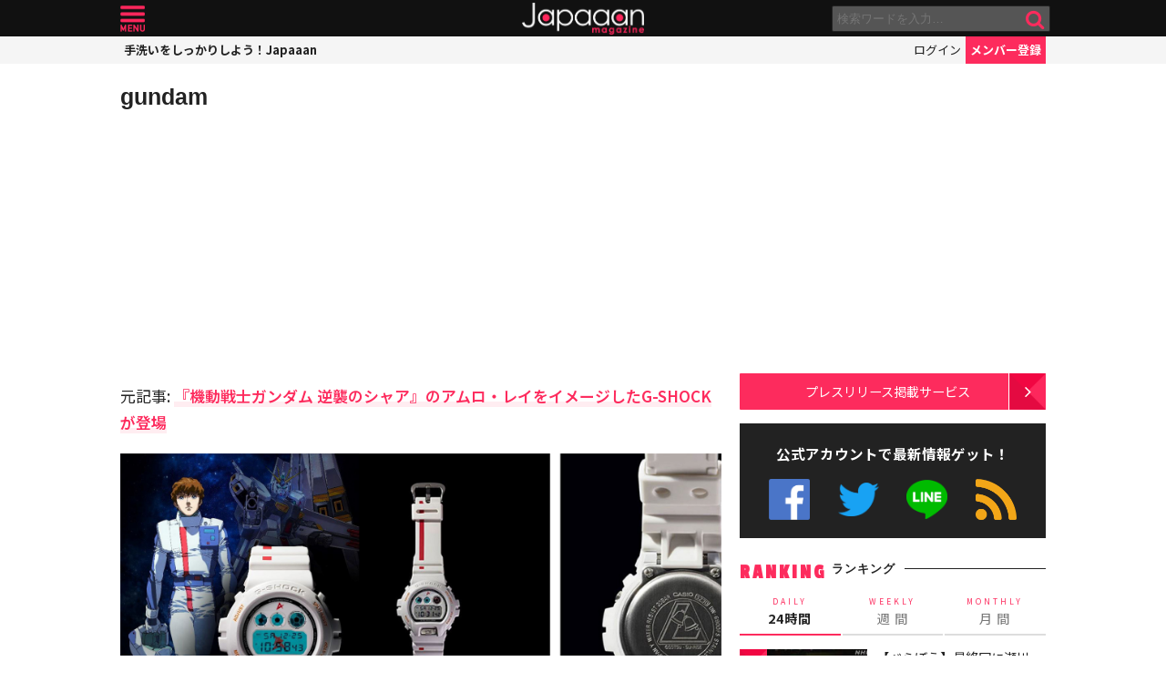

--- FILE ---
content_type: text/html; charset=utf-8
request_url: https://www.google.com/recaptcha/api2/aframe
body_size: 266
content:
<!DOCTYPE HTML><html><head><meta http-equiv="content-type" content="text/html; charset=UTF-8"></head><body><script nonce="Iv9LrmGtROnUz0_FHl5cSA">/** Anti-fraud and anti-abuse applications only. See google.com/recaptcha */ try{var clients={'sodar':'https://pagead2.googlesyndication.com/pagead/sodar?'};window.addEventListener("message",function(a){try{if(a.source===window.parent){var b=JSON.parse(a.data);var c=clients[b['id']];if(c){var d=document.createElement('img');d.src=c+b['params']+'&rc='+(localStorage.getItem("rc::a")?sessionStorage.getItem("rc::b"):"");window.document.body.appendChild(d);sessionStorage.setItem("rc::e",parseInt(sessionStorage.getItem("rc::e")||0)+1);localStorage.setItem("rc::h",'1765919095199');}}}catch(b){}});window.parent.postMessage("_grecaptcha_ready", "*");}catch(b){}</script></body></html>